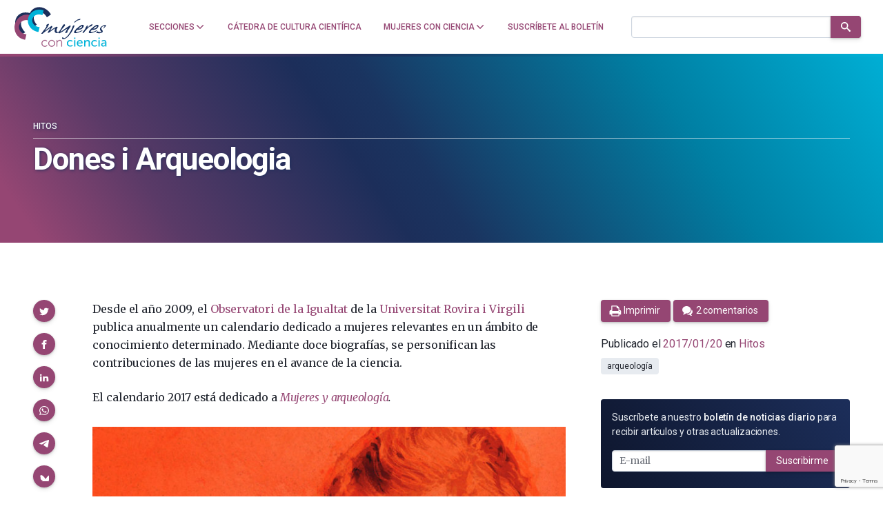

--- FILE ---
content_type: text/html; charset=utf-8
request_url: https://www.google.com/recaptcha/api2/anchor?ar=1&k=6LclRLglAAAAACSCNYWJmpwPIXuKsCtAYTbgAXxM&co=aHR0cHM6Ly9tdWplcmVzY29uY2llbmNpYS5jb206NDQz&hl=en&v=PoyoqOPhxBO7pBk68S4YbpHZ&size=invisible&anchor-ms=20000&execute-ms=30000&cb=l9p08h9n1a49
body_size: 48530
content:
<!DOCTYPE HTML><html dir="ltr" lang="en"><head><meta http-equiv="Content-Type" content="text/html; charset=UTF-8">
<meta http-equiv="X-UA-Compatible" content="IE=edge">
<title>reCAPTCHA</title>
<style type="text/css">
/* cyrillic-ext */
@font-face {
  font-family: 'Roboto';
  font-style: normal;
  font-weight: 400;
  font-stretch: 100%;
  src: url(//fonts.gstatic.com/s/roboto/v48/KFO7CnqEu92Fr1ME7kSn66aGLdTylUAMa3GUBHMdazTgWw.woff2) format('woff2');
  unicode-range: U+0460-052F, U+1C80-1C8A, U+20B4, U+2DE0-2DFF, U+A640-A69F, U+FE2E-FE2F;
}
/* cyrillic */
@font-face {
  font-family: 'Roboto';
  font-style: normal;
  font-weight: 400;
  font-stretch: 100%;
  src: url(//fonts.gstatic.com/s/roboto/v48/KFO7CnqEu92Fr1ME7kSn66aGLdTylUAMa3iUBHMdazTgWw.woff2) format('woff2');
  unicode-range: U+0301, U+0400-045F, U+0490-0491, U+04B0-04B1, U+2116;
}
/* greek-ext */
@font-face {
  font-family: 'Roboto';
  font-style: normal;
  font-weight: 400;
  font-stretch: 100%;
  src: url(//fonts.gstatic.com/s/roboto/v48/KFO7CnqEu92Fr1ME7kSn66aGLdTylUAMa3CUBHMdazTgWw.woff2) format('woff2');
  unicode-range: U+1F00-1FFF;
}
/* greek */
@font-face {
  font-family: 'Roboto';
  font-style: normal;
  font-weight: 400;
  font-stretch: 100%;
  src: url(//fonts.gstatic.com/s/roboto/v48/KFO7CnqEu92Fr1ME7kSn66aGLdTylUAMa3-UBHMdazTgWw.woff2) format('woff2');
  unicode-range: U+0370-0377, U+037A-037F, U+0384-038A, U+038C, U+038E-03A1, U+03A3-03FF;
}
/* math */
@font-face {
  font-family: 'Roboto';
  font-style: normal;
  font-weight: 400;
  font-stretch: 100%;
  src: url(//fonts.gstatic.com/s/roboto/v48/KFO7CnqEu92Fr1ME7kSn66aGLdTylUAMawCUBHMdazTgWw.woff2) format('woff2');
  unicode-range: U+0302-0303, U+0305, U+0307-0308, U+0310, U+0312, U+0315, U+031A, U+0326-0327, U+032C, U+032F-0330, U+0332-0333, U+0338, U+033A, U+0346, U+034D, U+0391-03A1, U+03A3-03A9, U+03B1-03C9, U+03D1, U+03D5-03D6, U+03F0-03F1, U+03F4-03F5, U+2016-2017, U+2034-2038, U+203C, U+2040, U+2043, U+2047, U+2050, U+2057, U+205F, U+2070-2071, U+2074-208E, U+2090-209C, U+20D0-20DC, U+20E1, U+20E5-20EF, U+2100-2112, U+2114-2115, U+2117-2121, U+2123-214F, U+2190, U+2192, U+2194-21AE, U+21B0-21E5, U+21F1-21F2, U+21F4-2211, U+2213-2214, U+2216-22FF, U+2308-230B, U+2310, U+2319, U+231C-2321, U+2336-237A, U+237C, U+2395, U+239B-23B7, U+23D0, U+23DC-23E1, U+2474-2475, U+25AF, U+25B3, U+25B7, U+25BD, U+25C1, U+25CA, U+25CC, U+25FB, U+266D-266F, U+27C0-27FF, U+2900-2AFF, U+2B0E-2B11, U+2B30-2B4C, U+2BFE, U+3030, U+FF5B, U+FF5D, U+1D400-1D7FF, U+1EE00-1EEFF;
}
/* symbols */
@font-face {
  font-family: 'Roboto';
  font-style: normal;
  font-weight: 400;
  font-stretch: 100%;
  src: url(//fonts.gstatic.com/s/roboto/v48/KFO7CnqEu92Fr1ME7kSn66aGLdTylUAMaxKUBHMdazTgWw.woff2) format('woff2');
  unicode-range: U+0001-000C, U+000E-001F, U+007F-009F, U+20DD-20E0, U+20E2-20E4, U+2150-218F, U+2190, U+2192, U+2194-2199, U+21AF, U+21E6-21F0, U+21F3, U+2218-2219, U+2299, U+22C4-22C6, U+2300-243F, U+2440-244A, U+2460-24FF, U+25A0-27BF, U+2800-28FF, U+2921-2922, U+2981, U+29BF, U+29EB, U+2B00-2BFF, U+4DC0-4DFF, U+FFF9-FFFB, U+10140-1018E, U+10190-1019C, U+101A0, U+101D0-101FD, U+102E0-102FB, U+10E60-10E7E, U+1D2C0-1D2D3, U+1D2E0-1D37F, U+1F000-1F0FF, U+1F100-1F1AD, U+1F1E6-1F1FF, U+1F30D-1F30F, U+1F315, U+1F31C, U+1F31E, U+1F320-1F32C, U+1F336, U+1F378, U+1F37D, U+1F382, U+1F393-1F39F, U+1F3A7-1F3A8, U+1F3AC-1F3AF, U+1F3C2, U+1F3C4-1F3C6, U+1F3CA-1F3CE, U+1F3D4-1F3E0, U+1F3ED, U+1F3F1-1F3F3, U+1F3F5-1F3F7, U+1F408, U+1F415, U+1F41F, U+1F426, U+1F43F, U+1F441-1F442, U+1F444, U+1F446-1F449, U+1F44C-1F44E, U+1F453, U+1F46A, U+1F47D, U+1F4A3, U+1F4B0, U+1F4B3, U+1F4B9, U+1F4BB, U+1F4BF, U+1F4C8-1F4CB, U+1F4D6, U+1F4DA, U+1F4DF, U+1F4E3-1F4E6, U+1F4EA-1F4ED, U+1F4F7, U+1F4F9-1F4FB, U+1F4FD-1F4FE, U+1F503, U+1F507-1F50B, U+1F50D, U+1F512-1F513, U+1F53E-1F54A, U+1F54F-1F5FA, U+1F610, U+1F650-1F67F, U+1F687, U+1F68D, U+1F691, U+1F694, U+1F698, U+1F6AD, U+1F6B2, U+1F6B9-1F6BA, U+1F6BC, U+1F6C6-1F6CF, U+1F6D3-1F6D7, U+1F6E0-1F6EA, U+1F6F0-1F6F3, U+1F6F7-1F6FC, U+1F700-1F7FF, U+1F800-1F80B, U+1F810-1F847, U+1F850-1F859, U+1F860-1F887, U+1F890-1F8AD, U+1F8B0-1F8BB, U+1F8C0-1F8C1, U+1F900-1F90B, U+1F93B, U+1F946, U+1F984, U+1F996, U+1F9E9, U+1FA00-1FA6F, U+1FA70-1FA7C, U+1FA80-1FA89, U+1FA8F-1FAC6, U+1FACE-1FADC, U+1FADF-1FAE9, U+1FAF0-1FAF8, U+1FB00-1FBFF;
}
/* vietnamese */
@font-face {
  font-family: 'Roboto';
  font-style: normal;
  font-weight: 400;
  font-stretch: 100%;
  src: url(//fonts.gstatic.com/s/roboto/v48/KFO7CnqEu92Fr1ME7kSn66aGLdTylUAMa3OUBHMdazTgWw.woff2) format('woff2');
  unicode-range: U+0102-0103, U+0110-0111, U+0128-0129, U+0168-0169, U+01A0-01A1, U+01AF-01B0, U+0300-0301, U+0303-0304, U+0308-0309, U+0323, U+0329, U+1EA0-1EF9, U+20AB;
}
/* latin-ext */
@font-face {
  font-family: 'Roboto';
  font-style: normal;
  font-weight: 400;
  font-stretch: 100%;
  src: url(//fonts.gstatic.com/s/roboto/v48/KFO7CnqEu92Fr1ME7kSn66aGLdTylUAMa3KUBHMdazTgWw.woff2) format('woff2');
  unicode-range: U+0100-02BA, U+02BD-02C5, U+02C7-02CC, U+02CE-02D7, U+02DD-02FF, U+0304, U+0308, U+0329, U+1D00-1DBF, U+1E00-1E9F, U+1EF2-1EFF, U+2020, U+20A0-20AB, U+20AD-20C0, U+2113, U+2C60-2C7F, U+A720-A7FF;
}
/* latin */
@font-face {
  font-family: 'Roboto';
  font-style: normal;
  font-weight: 400;
  font-stretch: 100%;
  src: url(//fonts.gstatic.com/s/roboto/v48/KFO7CnqEu92Fr1ME7kSn66aGLdTylUAMa3yUBHMdazQ.woff2) format('woff2');
  unicode-range: U+0000-00FF, U+0131, U+0152-0153, U+02BB-02BC, U+02C6, U+02DA, U+02DC, U+0304, U+0308, U+0329, U+2000-206F, U+20AC, U+2122, U+2191, U+2193, U+2212, U+2215, U+FEFF, U+FFFD;
}
/* cyrillic-ext */
@font-face {
  font-family: 'Roboto';
  font-style: normal;
  font-weight: 500;
  font-stretch: 100%;
  src: url(//fonts.gstatic.com/s/roboto/v48/KFO7CnqEu92Fr1ME7kSn66aGLdTylUAMa3GUBHMdazTgWw.woff2) format('woff2');
  unicode-range: U+0460-052F, U+1C80-1C8A, U+20B4, U+2DE0-2DFF, U+A640-A69F, U+FE2E-FE2F;
}
/* cyrillic */
@font-face {
  font-family: 'Roboto';
  font-style: normal;
  font-weight: 500;
  font-stretch: 100%;
  src: url(//fonts.gstatic.com/s/roboto/v48/KFO7CnqEu92Fr1ME7kSn66aGLdTylUAMa3iUBHMdazTgWw.woff2) format('woff2');
  unicode-range: U+0301, U+0400-045F, U+0490-0491, U+04B0-04B1, U+2116;
}
/* greek-ext */
@font-face {
  font-family: 'Roboto';
  font-style: normal;
  font-weight: 500;
  font-stretch: 100%;
  src: url(//fonts.gstatic.com/s/roboto/v48/KFO7CnqEu92Fr1ME7kSn66aGLdTylUAMa3CUBHMdazTgWw.woff2) format('woff2');
  unicode-range: U+1F00-1FFF;
}
/* greek */
@font-face {
  font-family: 'Roboto';
  font-style: normal;
  font-weight: 500;
  font-stretch: 100%;
  src: url(//fonts.gstatic.com/s/roboto/v48/KFO7CnqEu92Fr1ME7kSn66aGLdTylUAMa3-UBHMdazTgWw.woff2) format('woff2');
  unicode-range: U+0370-0377, U+037A-037F, U+0384-038A, U+038C, U+038E-03A1, U+03A3-03FF;
}
/* math */
@font-face {
  font-family: 'Roboto';
  font-style: normal;
  font-weight: 500;
  font-stretch: 100%;
  src: url(//fonts.gstatic.com/s/roboto/v48/KFO7CnqEu92Fr1ME7kSn66aGLdTylUAMawCUBHMdazTgWw.woff2) format('woff2');
  unicode-range: U+0302-0303, U+0305, U+0307-0308, U+0310, U+0312, U+0315, U+031A, U+0326-0327, U+032C, U+032F-0330, U+0332-0333, U+0338, U+033A, U+0346, U+034D, U+0391-03A1, U+03A3-03A9, U+03B1-03C9, U+03D1, U+03D5-03D6, U+03F0-03F1, U+03F4-03F5, U+2016-2017, U+2034-2038, U+203C, U+2040, U+2043, U+2047, U+2050, U+2057, U+205F, U+2070-2071, U+2074-208E, U+2090-209C, U+20D0-20DC, U+20E1, U+20E5-20EF, U+2100-2112, U+2114-2115, U+2117-2121, U+2123-214F, U+2190, U+2192, U+2194-21AE, U+21B0-21E5, U+21F1-21F2, U+21F4-2211, U+2213-2214, U+2216-22FF, U+2308-230B, U+2310, U+2319, U+231C-2321, U+2336-237A, U+237C, U+2395, U+239B-23B7, U+23D0, U+23DC-23E1, U+2474-2475, U+25AF, U+25B3, U+25B7, U+25BD, U+25C1, U+25CA, U+25CC, U+25FB, U+266D-266F, U+27C0-27FF, U+2900-2AFF, U+2B0E-2B11, U+2B30-2B4C, U+2BFE, U+3030, U+FF5B, U+FF5D, U+1D400-1D7FF, U+1EE00-1EEFF;
}
/* symbols */
@font-face {
  font-family: 'Roboto';
  font-style: normal;
  font-weight: 500;
  font-stretch: 100%;
  src: url(//fonts.gstatic.com/s/roboto/v48/KFO7CnqEu92Fr1ME7kSn66aGLdTylUAMaxKUBHMdazTgWw.woff2) format('woff2');
  unicode-range: U+0001-000C, U+000E-001F, U+007F-009F, U+20DD-20E0, U+20E2-20E4, U+2150-218F, U+2190, U+2192, U+2194-2199, U+21AF, U+21E6-21F0, U+21F3, U+2218-2219, U+2299, U+22C4-22C6, U+2300-243F, U+2440-244A, U+2460-24FF, U+25A0-27BF, U+2800-28FF, U+2921-2922, U+2981, U+29BF, U+29EB, U+2B00-2BFF, U+4DC0-4DFF, U+FFF9-FFFB, U+10140-1018E, U+10190-1019C, U+101A0, U+101D0-101FD, U+102E0-102FB, U+10E60-10E7E, U+1D2C0-1D2D3, U+1D2E0-1D37F, U+1F000-1F0FF, U+1F100-1F1AD, U+1F1E6-1F1FF, U+1F30D-1F30F, U+1F315, U+1F31C, U+1F31E, U+1F320-1F32C, U+1F336, U+1F378, U+1F37D, U+1F382, U+1F393-1F39F, U+1F3A7-1F3A8, U+1F3AC-1F3AF, U+1F3C2, U+1F3C4-1F3C6, U+1F3CA-1F3CE, U+1F3D4-1F3E0, U+1F3ED, U+1F3F1-1F3F3, U+1F3F5-1F3F7, U+1F408, U+1F415, U+1F41F, U+1F426, U+1F43F, U+1F441-1F442, U+1F444, U+1F446-1F449, U+1F44C-1F44E, U+1F453, U+1F46A, U+1F47D, U+1F4A3, U+1F4B0, U+1F4B3, U+1F4B9, U+1F4BB, U+1F4BF, U+1F4C8-1F4CB, U+1F4D6, U+1F4DA, U+1F4DF, U+1F4E3-1F4E6, U+1F4EA-1F4ED, U+1F4F7, U+1F4F9-1F4FB, U+1F4FD-1F4FE, U+1F503, U+1F507-1F50B, U+1F50D, U+1F512-1F513, U+1F53E-1F54A, U+1F54F-1F5FA, U+1F610, U+1F650-1F67F, U+1F687, U+1F68D, U+1F691, U+1F694, U+1F698, U+1F6AD, U+1F6B2, U+1F6B9-1F6BA, U+1F6BC, U+1F6C6-1F6CF, U+1F6D3-1F6D7, U+1F6E0-1F6EA, U+1F6F0-1F6F3, U+1F6F7-1F6FC, U+1F700-1F7FF, U+1F800-1F80B, U+1F810-1F847, U+1F850-1F859, U+1F860-1F887, U+1F890-1F8AD, U+1F8B0-1F8BB, U+1F8C0-1F8C1, U+1F900-1F90B, U+1F93B, U+1F946, U+1F984, U+1F996, U+1F9E9, U+1FA00-1FA6F, U+1FA70-1FA7C, U+1FA80-1FA89, U+1FA8F-1FAC6, U+1FACE-1FADC, U+1FADF-1FAE9, U+1FAF0-1FAF8, U+1FB00-1FBFF;
}
/* vietnamese */
@font-face {
  font-family: 'Roboto';
  font-style: normal;
  font-weight: 500;
  font-stretch: 100%;
  src: url(//fonts.gstatic.com/s/roboto/v48/KFO7CnqEu92Fr1ME7kSn66aGLdTylUAMa3OUBHMdazTgWw.woff2) format('woff2');
  unicode-range: U+0102-0103, U+0110-0111, U+0128-0129, U+0168-0169, U+01A0-01A1, U+01AF-01B0, U+0300-0301, U+0303-0304, U+0308-0309, U+0323, U+0329, U+1EA0-1EF9, U+20AB;
}
/* latin-ext */
@font-face {
  font-family: 'Roboto';
  font-style: normal;
  font-weight: 500;
  font-stretch: 100%;
  src: url(//fonts.gstatic.com/s/roboto/v48/KFO7CnqEu92Fr1ME7kSn66aGLdTylUAMa3KUBHMdazTgWw.woff2) format('woff2');
  unicode-range: U+0100-02BA, U+02BD-02C5, U+02C7-02CC, U+02CE-02D7, U+02DD-02FF, U+0304, U+0308, U+0329, U+1D00-1DBF, U+1E00-1E9F, U+1EF2-1EFF, U+2020, U+20A0-20AB, U+20AD-20C0, U+2113, U+2C60-2C7F, U+A720-A7FF;
}
/* latin */
@font-face {
  font-family: 'Roboto';
  font-style: normal;
  font-weight: 500;
  font-stretch: 100%;
  src: url(//fonts.gstatic.com/s/roboto/v48/KFO7CnqEu92Fr1ME7kSn66aGLdTylUAMa3yUBHMdazQ.woff2) format('woff2');
  unicode-range: U+0000-00FF, U+0131, U+0152-0153, U+02BB-02BC, U+02C6, U+02DA, U+02DC, U+0304, U+0308, U+0329, U+2000-206F, U+20AC, U+2122, U+2191, U+2193, U+2212, U+2215, U+FEFF, U+FFFD;
}
/* cyrillic-ext */
@font-face {
  font-family: 'Roboto';
  font-style: normal;
  font-weight: 900;
  font-stretch: 100%;
  src: url(//fonts.gstatic.com/s/roboto/v48/KFO7CnqEu92Fr1ME7kSn66aGLdTylUAMa3GUBHMdazTgWw.woff2) format('woff2');
  unicode-range: U+0460-052F, U+1C80-1C8A, U+20B4, U+2DE0-2DFF, U+A640-A69F, U+FE2E-FE2F;
}
/* cyrillic */
@font-face {
  font-family: 'Roboto';
  font-style: normal;
  font-weight: 900;
  font-stretch: 100%;
  src: url(//fonts.gstatic.com/s/roboto/v48/KFO7CnqEu92Fr1ME7kSn66aGLdTylUAMa3iUBHMdazTgWw.woff2) format('woff2');
  unicode-range: U+0301, U+0400-045F, U+0490-0491, U+04B0-04B1, U+2116;
}
/* greek-ext */
@font-face {
  font-family: 'Roboto';
  font-style: normal;
  font-weight: 900;
  font-stretch: 100%;
  src: url(//fonts.gstatic.com/s/roboto/v48/KFO7CnqEu92Fr1ME7kSn66aGLdTylUAMa3CUBHMdazTgWw.woff2) format('woff2');
  unicode-range: U+1F00-1FFF;
}
/* greek */
@font-face {
  font-family: 'Roboto';
  font-style: normal;
  font-weight: 900;
  font-stretch: 100%;
  src: url(//fonts.gstatic.com/s/roboto/v48/KFO7CnqEu92Fr1ME7kSn66aGLdTylUAMa3-UBHMdazTgWw.woff2) format('woff2');
  unicode-range: U+0370-0377, U+037A-037F, U+0384-038A, U+038C, U+038E-03A1, U+03A3-03FF;
}
/* math */
@font-face {
  font-family: 'Roboto';
  font-style: normal;
  font-weight: 900;
  font-stretch: 100%;
  src: url(//fonts.gstatic.com/s/roboto/v48/KFO7CnqEu92Fr1ME7kSn66aGLdTylUAMawCUBHMdazTgWw.woff2) format('woff2');
  unicode-range: U+0302-0303, U+0305, U+0307-0308, U+0310, U+0312, U+0315, U+031A, U+0326-0327, U+032C, U+032F-0330, U+0332-0333, U+0338, U+033A, U+0346, U+034D, U+0391-03A1, U+03A3-03A9, U+03B1-03C9, U+03D1, U+03D5-03D6, U+03F0-03F1, U+03F4-03F5, U+2016-2017, U+2034-2038, U+203C, U+2040, U+2043, U+2047, U+2050, U+2057, U+205F, U+2070-2071, U+2074-208E, U+2090-209C, U+20D0-20DC, U+20E1, U+20E5-20EF, U+2100-2112, U+2114-2115, U+2117-2121, U+2123-214F, U+2190, U+2192, U+2194-21AE, U+21B0-21E5, U+21F1-21F2, U+21F4-2211, U+2213-2214, U+2216-22FF, U+2308-230B, U+2310, U+2319, U+231C-2321, U+2336-237A, U+237C, U+2395, U+239B-23B7, U+23D0, U+23DC-23E1, U+2474-2475, U+25AF, U+25B3, U+25B7, U+25BD, U+25C1, U+25CA, U+25CC, U+25FB, U+266D-266F, U+27C0-27FF, U+2900-2AFF, U+2B0E-2B11, U+2B30-2B4C, U+2BFE, U+3030, U+FF5B, U+FF5D, U+1D400-1D7FF, U+1EE00-1EEFF;
}
/* symbols */
@font-face {
  font-family: 'Roboto';
  font-style: normal;
  font-weight: 900;
  font-stretch: 100%;
  src: url(//fonts.gstatic.com/s/roboto/v48/KFO7CnqEu92Fr1ME7kSn66aGLdTylUAMaxKUBHMdazTgWw.woff2) format('woff2');
  unicode-range: U+0001-000C, U+000E-001F, U+007F-009F, U+20DD-20E0, U+20E2-20E4, U+2150-218F, U+2190, U+2192, U+2194-2199, U+21AF, U+21E6-21F0, U+21F3, U+2218-2219, U+2299, U+22C4-22C6, U+2300-243F, U+2440-244A, U+2460-24FF, U+25A0-27BF, U+2800-28FF, U+2921-2922, U+2981, U+29BF, U+29EB, U+2B00-2BFF, U+4DC0-4DFF, U+FFF9-FFFB, U+10140-1018E, U+10190-1019C, U+101A0, U+101D0-101FD, U+102E0-102FB, U+10E60-10E7E, U+1D2C0-1D2D3, U+1D2E0-1D37F, U+1F000-1F0FF, U+1F100-1F1AD, U+1F1E6-1F1FF, U+1F30D-1F30F, U+1F315, U+1F31C, U+1F31E, U+1F320-1F32C, U+1F336, U+1F378, U+1F37D, U+1F382, U+1F393-1F39F, U+1F3A7-1F3A8, U+1F3AC-1F3AF, U+1F3C2, U+1F3C4-1F3C6, U+1F3CA-1F3CE, U+1F3D4-1F3E0, U+1F3ED, U+1F3F1-1F3F3, U+1F3F5-1F3F7, U+1F408, U+1F415, U+1F41F, U+1F426, U+1F43F, U+1F441-1F442, U+1F444, U+1F446-1F449, U+1F44C-1F44E, U+1F453, U+1F46A, U+1F47D, U+1F4A3, U+1F4B0, U+1F4B3, U+1F4B9, U+1F4BB, U+1F4BF, U+1F4C8-1F4CB, U+1F4D6, U+1F4DA, U+1F4DF, U+1F4E3-1F4E6, U+1F4EA-1F4ED, U+1F4F7, U+1F4F9-1F4FB, U+1F4FD-1F4FE, U+1F503, U+1F507-1F50B, U+1F50D, U+1F512-1F513, U+1F53E-1F54A, U+1F54F-1F5FA, U+1F610, U+1F650-1F67F, U+1F687, U+1F68D, U+1F691, U+1F694, U+1F698, U+1F6AD, U+1F6B2, U+1F6B9-1F6BA, U+1F6BC, U+1F6C6-1F6CF, U+1F6D3-1F6D7, U+1F6E0-1F6EA, U+1F6F0-1F6F3, U+1F6F7-1F6FC, U+1F700-1F7FF, U+1F800-1F80B, U+1F810-1F847, U+1F850-1F859, U+1F860-1F887, U+1F890-1F8AD, U+1F8B0-1F8BB, U+1F8C0-1F8C1, U+1F900-1F90B, U+1F93B, U+1F946, U+1F984, U+1F996, U+1F9E9, U+1FA00-1FA6F, U+1FA70-1FA7C, U+1FA80-1FA89, U+1FA8F-1FAC6, U+1FACE-1FADC, U+1FADF-1FAE9, U+1FAF0-1FAF8, U+1FB00-1FBFF;
}
/* vietnamese */
@font-face {
  font-family: 'Roboto';
  font-style: normal;
  font-weight: 900;
  font-stretch: 100%;
  src: url(//fonts.gstatic.com/s/roboto/v48/KFO7CnqEu92Fr1ME7kSn66aGLdTylUAMa3OUBHMdazTgWw.woff2) format('woff2');
  unicode-range: U+0102-0103, U+0110-0111, U+0128-0129, U+0168-0169, U+01A0-01A1, U+01AF-01B0, U+0300-0301, U+0303-0304, U+0308-0309, U+0323, U+0329, U+1EA0-1EF9, U+20AB;
}
/* latin-ext */
@font-face {
  font-family: 'Roboto';
  font-style: normal;
  font-weight: 900;
  font-stretch: 100%;
  src: url(//fonts.gstatic.com/s/roboto/v48/KFO7CnqEu92Fr1ME7kSn66aGLdTylUAMa3KUBHMdazTgWw.woff2) format('woff2');
  unicode-range: U+0100-02BA, U+02BD-02C5, U+02C7-02CC, U+02CE-02D7, U+02DD-02FF, U+0304, U+0308, U+0329, U+1D00-1DBF, U+1E00-1E9F, U+1EF2-1EFF, U+2020, U+20A0-20AB, U+20AD-20C0, U+2113, U+2C60-2C7F, U+A720-A7FF;
}
/* latin */
@font-face {
  font-family: 'Roboto';
  font-style: normal;
  font-weight: 900;
  font-stretch: 100%;
  src: url(//fonts.gstatic.com/s/roboto/v48/KFO7CnqEu92Fr1ME7kSn66aGLdTylUAMa3yUBHMdazQ.woff2) format('woff2');
  unicode-range: U+0000-00FF, U+0131, U+0152-0153, U+02BB-02BC, U+02C6, U+02DA, U+02DC, U+0304, U+0308, U+0329, U+2000-206F, U+20AC, U+2122, U+2191, U+2193, U+2212, U+2215, U+FEFF, U+FFFD;
}

</style>
<link rel="stylesheet" type="text/css" href="https://www.gstatic.com/recaptcha/releases/PoyoqOPhxBO7pBk68S4YbpHZ/styles__ltr.css">
<script nonce="T_AdOQn8kdpwCJ-NBC6S_w" type="text/javascript">window['__recaptcha_api'] = 'https://www.google.com/recaptcha/api2/';</script>
<script type="text/javascript" src="https://www.gstatic.com/recaptcha/releases/PoyoqOPhxBO7pBk68S4YbpHZ/recaptcha__en.js" nonce="T_AdOQn8kdpwCJ-NBC6S_w">
      
    </script></head>
<body><div id="rc-anchor-alert" class="rc-anchor-alert"></div>
<input type="hidden" id="recaptcha-token" value="[base64]">
<script type="text/javascript" nonce="T_AdOQn8kdpwCJ-NBC6S_w">
      recaptcha.anchor.Main.init("[\x22ainput\x22,[\x22bgdata\x22,\x22\x22,\[base64]/[base64]/MjU1Ong/[base64]/[base64]/[base64]/[base64]/[base64]/[base64]/[base64]/[base64]/[base64]/[base64]/[base64]/[base64]/[base64]/[base64]/[base64]\\u003d\x22,\[base64]\\u003d\\u003d\x22,\x22wrXCt8KLfsOzccOUw5zCu8K1HsOFHcKIw7YewpE+wp7CiMKkw44hwp5Cw57DhcKTHMK7WcKRYSbDlMKdw5E/FFXCpsOkAH3DnxLDtWLCqmIRfwnCgxTDjVRpOkZJScOcZMO+w6ZoN1LCpRtMMcK8bjZ4wp8Hw6bDlsKMMsKwwpXCrMKfw7N0w5xaNcKRKX/DvcO4T8Onw5TDigfClcO1wrc8GsO/MzTCksOhLExgHcOkw57CmQzDp8OgBE4owpnDumbCvsOWwrzDq8OIbxbDh8Kewr7CvHvCgGYcw6rDgMKTwroyw6wUwqzCrsKFwqjDrVfDoMKpwpnDn0NRwqhpw4wRw5nDusK5QMKBw58SGMOMX8KQQg/CjMK0wpATw7fCgAfCmDoeWAzCnhYxwoLDgDQBdyfCvxTCp8ODdsKrwo8aRjbDh8KnFmg5w6DCrcOOw4TCtMKyfsOwwpFIDFvCucOtbmMyw4/Cvl7ChcKfw6LDvWzDulXCg8KhaU1yO8K0w5YeBkHDs8K6wr4pIGDCvsKKeMKQDggYDsK/VSwnGsKaQcKYN3Ycc8Kew4XDosKBGsKdQRALw4HDtyQFw5LCozLDk8Kiw54oAVXCisKzT8KlBMOUZMKvLzRBw5s2w5XCuwHDhsOcHlbCusKwwoDDksKgNcKuK14gGsKUw7jDpggGQ1ADwo/DpsO6NcOvGEV1NMOiwpjDksK5w6tcw5zDjsK7NyPDpVZmcwsZZMOAw5hzwpzDrn/DgMKWB8O5VMO3SGlFwphJTjJ2UE9FwoMlw5/DkMK+K8KOwqLDkE/CtcO2NMOew69zw5ENw70CbExVTBvDsA1sYsKkwpN4djzDusOXYk99w6NhQcO0OMO0ZxM0w7MxFMOMw5bClsKkXQ/Cg8OnCmwzw6gAQy1+dsK+wqLChUpjPMOuw6bCrMKVwpnDqBXChcOfw7XDlMOdWMOWwoXDvsOkNMKewrvDosOXw4ASeMO/wqwZw6bCpCxIwo04w5scwrQFWAXCkC1Lw78cRMOfZsO+R8KVw6ZeA8KcUMKNw5TCk8OJYcKDw7XCuTYdbinCkl3DmxbCgsKLwoFawooowoEvMMKnwrJCw5J3DULCgcO+wqPCq8ODwqPDi8OLwo7DvXTCj8Knw5tMw6INw4rDiELCoR3CkCg/QcOmw4RYw67DihjDmkbCgTMIAVzDnmDDh2QHw5sURU7Ck8O1w6/DvMOOwqtzDMOvK8O0L8O4TcKjwoUAw6QtAcOrw4Qbwo/Dk2wMLsO9ZsO4F8KkJgPCoMKCJwHCu8KRwoDCsVTCm1kwU8OhwpTChSwjYhx/wpvCj8OMwo4bw5sCwr3ClBQow5/DrsOcwrYCEV3DlsKgBWdtHU/Dn8KBw4U2w71pGcKvRXjCjEMCU8Krw4fDgVd1AGxTw4PCvChVwrQEwofCmUXDtGJ/EsKobHTCusK2wrkVaAnDqTnCgxtiwpPDu8K4U8OPw6xXw6rCnsKYBlEtO8Kdw57DqsKRWcOjXw7Dv3MXRMKsw6PDjRlvw74Qwok2QxLDg8O9Yj/DiXJZR8O1w6wOVHrCtwbDpMOnw7LDhj/[base64]/DiT4qw5/[base64]/B8K3c0bCrxHDmUUbw5l5w4HCrE/[base64]/w7pcWnUUclMKcwkYw4nDs8OxwpfDikYHdigpwqLCtipOU8OIamhJbsOBD0ofWArCh8OJwpEjGF7Dk0XDuVDCqcOWdsONw605a8Otw5DDlFnCiAXCiyvDicKCLG4awqVLwqvClXDDjzMtw4tvAQ4bV8K/AsOKwovCnMOLc3/DkMKeQMOxwrEgcMKkw6sHw6jDlTQjS8KLaSd4ZcOKwo97w6/CiA/[base64]/Cp8K0wo7ChFzCiMORBH1fEMOOw7jDlHQSw7HDtsOBS8O/w4NcE8K2VG/CocKcwoLCpD/DhxEwwp8ual9WwpXCog94w6Rrw73CpcKSw7bDscO+MUM4wotPwo9fAcKqRmTCrzLCoiJrw5rCusKtJMKmW3ROwo5nwojCii49TjIpISlzwprCoMKOO8KJwpPCk8KCJTMkIzlUGHvDolPDjMOFKEHCi8O/[base64]/DrGPCuMOSUcKPwrc7YDVsecOWOMKhcjw0TV9hJMOuBMOsD8OYw7FQID1cwr/CrsOdacOeOcOIwrDDq8Ogw53ClkzCjCsrb8KnVsKPAsKiAMOzNMOYw5cgwoMNw4vDucOrYxNxcMKhw4/Cn0rDqwpdJcOsGmQMVVbCnk9ELl3DpH3DpMKKw6bDlEU5wrrDuFtSWgxjesOMw58Gw4tFwr5FNWvChmAFwqthXEXCpzbDiSnDq8Oiw5zCsCxqXcO7wqrDjcOLIUIST3JfwpYaScOtwobCnXd9wpQ/Zz8Nw518w4bCmiMscypLw7AaWsOKKMK+woPDjcKZw7FBw4nCuyTCpMOywp0AfMOswoZ/wrpFOFwKw6YEMcOwEzTDjMK+JcO6J8OrE8O8N8KtUTrCgcK/DcOQw7FmJEoZw4jCqxrCo37Dh8OkOmbDrTp+w7xAPsKbwoAzw4VHfsKxDMOkDyckPxI6w4k0w4bDnhXDgFoqw6rCmcOJSCwSTcOgwrbCs3Maw6AhecOqw6/CkMKzwpzCkRvDlSNCeEUqQsKcGcK6VsOOccOUwrRBw75bw5YZcsOdw69qP8OeemcPbsOdwq1rw6/[base64]/ZnIBDQJpw5s+a8OaGlcBTVZEZ8KOJ8Klw4EnQx/DokEew6kDwpxMw6rCgnTCmsOlWkMTBcKjSHt9Y2jCoX5FEMK4w7MDSMK0VGnCh2stKFHDksOzw43ChMK0w6jDkE7DtMKgHl7Ch8OTw5DDlcK4w6dfEWESw519AsKcw44+w5NudMKePirCvMKnw5DDuMKUwpDDvC0hw5kiPsK5w6jDqTLDu8O/FMO0w5gdwp0hw4duwpdfXQ/Dr0ADwoMDTcOaw5xQYsKqbsOnbCgBw7zDjQrCkXHCgE7DsUDComzCmHA9TSrCok3DqAtvH8O0wqIvwqB0wpoVwpNMw4V/ScKlGRLDtRNkK8OAw7N1UCtDwopzMMKxw7Nnw7DCicO8woNoA8KPwoM9FcKfwoPDt8KYw4zCsDQ2wq3ChjVhDsOYGsKHf8KIw7NZwooZw49SSnnCgcKLL3/[base64]/DvVt2JMKcwr3CgRnDikhAwq7DtsONw7vCtcOHw4thd8O5V1I6XMOeD3BmMFlTw6vDsClBwq9Nwolrw6jDhiBrw5/Cuzwcwqx3wo9Tcw7DoMKtwr1Bw4FwAkJiw6pRwqjDn8KTH1lDEDLClEbCuMKqwrbDrw0dw55ew7fDoyzDgMK8w7nCtVM7w59dw7shccO/wrPDlB/CrWZwVyBTw6DComfDuQnCl1B/wqPCrHXCqm8fwqo6w63Dg0bDoMKvdMKVw4vDqsOrw7QLOT5zw4BENsKow6nCpkTCkcKxw4A8wpDCq8Kyw6vChylXwozDiTtiPcORPBV9wqHDgcO4w6jDlDxDVMOKHsO6w6J0e8OFE1RKwoQeZMOdw7QOw51Pw7nDtGgHw5/Dp8Kcw6vCmcOvCEEPMcOvVT3DtTDDvyUZw6fCu8KPwpjCuQ3DmsKTejDCm8KFw7jCr8O4MVbCuXnCgQoDwpPDiMKlJsKOXMKCwp16wpXDhsO0wpkjw5fClsKqw5jCsT3Dn094asOXwqwTYl7CkMKXw6/CqcOEwrDCnVPCpcOPwofCpwnDocOqw7XCksKVw5ZdMChiLcOgwpwTwpV0McOzODQ1BcKiBWvCgcK4BMKnw7PCtwPCiBpURkg5wofDizcncVTCssKAEjzDi8Olw7VMIH/CignDj8OQw7ozw47Dj8KJTSnDmcO+w5IsbsOdwp3CtcKxGjF4TlrDoy4Vwp5nfMKgOsOpw70owr4Cwr/ClsOlHsOuw501wrPDi8OEwoMhw5rCjlzDtcOOK2Z8wqnCrWA/LsKOZMOPwoXCj8O6w5fDsDjChsKcAmYSw4fCo0zCmm7CqW3Dj8Ksw4Qjw5HCiMK0wrt9RGtvCMOfExQFw5HDtgcoS0ZkYMObBMOSw4rDsHE1wrnDq09/[base64]/DgsO2w5wjw4g1I3fCocKqIsOHVRHCr8KRIUPCusOgwpZdDRpyw4AhFVVZXcO/wq1dwr7Cs8Omw5lcVxvCq2QAwoB6w78kw6Avw6g1w5nCgsOvwoMudcKdSBPDqMKvw712wrnDpS/DoMOAw4B5H3BSwpDDkMOqw60WLzxMwqrCrXnDrsKuVsKUw5XDsEV7wo89w6Yjw7jDqMKew4pdanLDszLDrV3CkcKlfMKnwqguw4nDjsOTASXCoWTCjXXCm1/CssOiR8OydMK5RgzDicKLw7DCqsOmesKBw73DisOHUMKiHcKie8O6w4RCUMO2HcO7w4vCrMKawropwp1Fwq9Sw7gfw7LClsKMw5fCjsK0EQgGAShEQFNcwq4mw7/[base64]/Cr8O6AG3CmUAQMMKISMKYBkLCgCLCsmfCm2BvYMOJwp/[base64]/wqvChsKjwpXCuzRFXMOjwrvCkMKDwowSAFbDjsOcw6IkT8KewrrCgMOZw6HCsMKzw7TDgU/DncKHw5A8wrY/[base64]/Dq8OAwpY+wq56PxM/w4zDowHCpsKkw7tuw4nCgsKrZMK3wogRwrtPworCrGnDn8Oxa2HDlMObwpHDjsOAXMO1w5RCwqxdZEY2bjB5BT7DgzJ6w5Aow4LDiMO7w4rDtcOCcMOewrBXN8KCfsK0wp/CuzU0ESLCj0LDknnDlcOnw7fDg8OcwpZgw4A0QBTDviDChVDDmj3DksOBw5dRTcKpwpA/[base64]/wrZQw4TDu1XClsOVwozDgU07QcKIw7DDpV5mw7JtbsOUwqFRJMKMHHZVw6wGOcOVVE5aw7IXwrowwohXQGFZPEbCusOYTFvCoysAw5/DvcKNw5fDvXHDmETCj8Okw7Asw6nCn0lqW8K8w7ogw7rDiArDqhvClcO0w4jCmEjCjcO7wofCvl/[base64]/SG7DvzHDgQ3CtCsowq3DuRYVw6bCi2HCv8O9w6NcVVM/WMKMe0HDn8KYwok9eC7Cu2kjw6zCkcO+aMONKALDoSMqw7ogwqQoDsOJBcOQwrjCisOpwqshQh5cLUXDiCXCvD7Do8O4woYUSsO+w5vDlH8YYGDDvmzCm8KBw5nDmmhHw47ClsOcNcOjIFp5w4/CjW0xw75iUsKcwp7ChVvCnMK6wqFqJcOaw7XCuAXDqi3Dg8KYcW46wr8XMzRkSsKew64aHXvDg8O/wpwEw6bDocKADBQ7wpppworDg8KxLlZDecKJMER7wqgNw6zDvGIrOMKsw4ILP0FMGlFgLFxWw4kxesOTH8KoXDPCusOVcFTDp3/Co8KWR8OUL2EpfMO7w70CcMKWbCnDkMKGHsK5w7sNw6A7PiTDq8OARsOhR2TCpcO8w413w4lXw6jChMK/w5E8YWkzBsKLw4MBE8ObwoQMwqJ3wqdLZ8KIT2bCkMO0PsKAVsOSGQTCu8OrwrTCksOabkVcw7rDkB0oHivCglHDvgAew6bDmwPDkBcyU2/[base64]/ZDUGXMO+w7PCjsO9w58NGsKBP8KPw7zDgsOwDMO/w5nDkFlZJsKfB0gbdMKRwqZMY0rDkMKiwop4b0ASwrZSTMKCwqpgZ8Ocwp/DnkMqX3UYw6IHwrMjSnA5ZMKDXMKQf03DjsOWwqjDsF9RA8OYc2Yvw4rDgsKxDMO8YMK6wqZjw7DCnDQ2wpITd3jDmWcxw6UoLGXCtMKgXDB+OV/DssOhbCPCgj/Dg0B6XC9bwq/Dp2XDmG1VwrbCgTQewqgowrsbP8O1w6ZPDWnDnsKrw7khA101acO4wrDDlmElbzDDuk/DtcOiwr12wqPDgB/DscKUQcKWwq3DgcOvw7twwpptw5vDs8Kfw7xXwoFww6zCiMOTO8O6ScKnUHM9LsOhwpvClcOWMsKsw7nCk13Dt8K1ZwHDvMOYCCBYwpFmesKzasOPI8OIGsKowr/DuwJ1wqtrw4giwqwhw6/CgsKOw5HDvB3Dkz/DolhIf8OoXMOBwoVNw77DghDCpcOlQ8KTw50MaTwHw4swwqoIbMKow4k6OgVpwqXCkEwJcsOvT2/CrQNxwrwULi3ChcO/C8OMwr/[base64]/CmMOzVWTDpwUgwpYgwqPDjsKeecKRc8KCwrptwrZFc8KTw6nCu8KeUFbClVzDqwcLwq/[base64]/woouw6Asw7/[base64]/KzXCjm7DuMKmwphKQ0lcMB3CpsOKBMKhPMK7VMOMw784wojDqsOjEsOew4NkAsOmQWjDsTlJwpLCjsOmw5sRw7bDvsKnw70vesKDesK2ScKSTcOCPzLDpj5Pw5FswoTDsH1awr/CrcO6wqjDkBVSWcOgwodFf3kiwopjw6NoeMKeQ8KKw7/[base64]/asKhw6XDg8K8w7nCgFAfwol+AA0EWGgiw7p6wpotw7hGIMO1EMOnwr/DmkZcP8OPw67DvcOCFXl/w7jCv2/DjErDihHCosKyIQhFM8OPS8Ojw7Ufw7/CiUbDlMOIw7DDgsOvw51TTmoZWcOxdBvCgMO7LS4Fw4E7wqjCtsOCw7fCnMKEwq/CpWwmw7bCtMO5w49swpHDvVtGwp/DlsO2w4VswppNCcK5AcKVw43DgGUncCp+w43DrMKFwrnDr0rDlAvCpHfCiH3DmCXDnUsuwoAhYGfCpcKqw4rCpsKgwrtaR2/[base64]/CmMOSU8OOVkzClMKRw63DmAHCvlrDtsK1w5txAcOAQ2oRUcKvPsKACsOobUk5BcK1wp8yN1XCisKeW8OBw7AFwpcwVG5xw6NpwpfDi8KSWsKnwrlLw5rDk8Knw5LDk2MAfsKFw7TDphXCmMKaw7s7wqguwrHCk8ONwqrDjC1lw7JBwoBSw4bDvQfDn35McHtAJ8K/wqIRZMONw7PDiWjDk8O5wq9rRMO5CnvCl8KHXTRpUVwkwotxwrN7QXrCucO2VkXDmcKQDn84w4xIBcOXwrrCgyjCnArCnCTDssKUwqXChsOgQMKyZU/Dl1Zjw6tMWsO9w4wWw7xUVcOyOTzCrsKaWMKZwqDCucKOVhweEMK7w7fDm2VJw5TCkV3Co8OaBMOwLFHDrDfDswXChMOCOCHDm1Eew5NOBUMPesOFw6V+BcK/w77CsE/CjHLDscKyw5PDuShQw5rDrx1yDsOfwrLDoBbCrDl9w6DDjl5pwofCtMKCb8OuTMK3w6bCo0NobjXDpn8BwqFpYF3CrhEKwqbCuMKJSl4ewp9two9+wp00w7puL8OeUsO2wqxmwoYtZHLCmlN7O8KnwojCrzJqwrQZwo3Dq8OWKMKLEMO2BG1MwrgRwo/CpcOCRcKaKEFuIMKfWDzCvEXDuzHCtcKeVMOqwp42IsOwwozCimBBwp3CkMOWUMOwwp7ClwPDqU55wqV6w6x7w6c4woQSw7MtasKOZsKow6fDg8OjIsOvE3vDh00TdMO1w6vDmsO4w71KYcOdA8KGworDv8OBbUdlwq/CtXXDmMOePsOGwq/CuCzCnRpZXsOpOAxQDcOEw5Bvw5gUwpHClcOGCy4pwrfCt3TDlsK5U2Rlw6vChmHCr8Ozw6LCqFfChx4VNGPDvG4sVcK5wozCjTPDjcK5By7CuUBFJRZ2WsKKQW3CoMO7wptAwr4Kw55kLMO9wrPDhMOuwoTDkB/Co10df8KjEMOvTmbDkMO6OCAXYcObZU9pKwjCkcObworDhVTDusOWw5wGw59FwqcOwqVmVw3CtcKCC8K4PMKhWMOwQMK7wo07w7VdbR8nVGoQw7HDiQXDrkFawoHCg8OWcT8lIQ/[base64]/[base64]/DhBDChsOvw7bDp8KiwoA+w6/Cn1DDgMKaNsKgw4rCiMKLwr/CrW3CkXhpb0nCrCsuwrcnw77Cp2/Dn8K3w5LCsyM3aMKkw7bDtcKCOMOVwp8Zw63DhcOFw5PDsMO6wqrCrcOYPD94dxIawqxnMMObc8KjeTMBRRlfwoHDg8OQwo8gwoDDrmwTwp0HwqLCph3Ciw9swoTDmA/CnMKkZyxZXgTClMKbScOTwo4Td8KiwqDCnzbDicKqAMOhQDHDkBEHwpTCtCfDjTk1Z8Kmwq/DvXXCt8OyPcKhRXwER8OVw6cxD3bChifCt2dsNMOgDcOPwr/DmwjDjsOpQzvDlQjCg345e8KhwqnCngPCnEjCilLDomLDtmDCqTRrBCfCo8O8A8KzwqHCmMO7Vww2woTDt8OPwowfTUs+EsKRwodJOsOkw5Bsw6/Cp8KaHmQgwqDCtj9fw5/DmUIRwqwIwoBtXHPCq8Ovw53CqsKLDSTCpVXDocK2OsOww5xEW3XDl2zDhFEdH8Oew6hoYMKaL0zCvFDDqwRxw5URJBPDqMOywoEowoDDmkvDsWR/FDJ9MsOdBSQCwrdTNMOCw49bwpVQcDcyw5gSw67DlMOaL8O5w4/CvTfDqmYgYnnDhsK1DBcbw5XCrxfCh8KSwrwlWijDmsOcYnrDocOzLiknLMKPLMOnw5BWHUvDk8O9w6jDni/[base64]/[base64]/ClifCqMKmPcK+UcKpAAZDXsKgw5bCs8KHwoluY8K4w59KABUkeWHDu8KFwqpDwo02PMKsw4gzFEt0eB/DuzlKwojDjsOAw5DDmEJPw4FjdxbCuMKfPlp1wqzCicKDVChtL1vDrMKCw7Rsw6rCpcK9NCYTw4dKD8OIXsKZHQ/Ctm5Mw4Vyw5rCusKOB8OqCgE4w6vDs2Eqw47Cu8OKwrjCsDobeyrCn8Kmw7VgCUZlP8KKJzhlw5tXwqwEX0/[base64]/w4DDjAEraHjCnMKOwpfDs314wqfDjsOrwpQpwp7DrsKVw6PCo8KWTzptwqfCnA7CoQ4/wqXCmsKfwq0xKMOHw45TPsKYwpADM8OZwqXCpMK3a8O+A8Ozw7rDh0nCvMKGw6gwOsOiCsKZIcOyw7vCp8KODMOCU1XDuGUKwqNEw7zCvMKmGcOEGMK+ZcOYASwdXw/DqjrCv8KKF21tw6gtw5/DgExlPjHCsB9WRMOuB8OAw73DpcOiwpLCrCjCr3rDl1F+w7fClQrCtsO+wqHDvh7DncKXwrJ0w5tVw40uw6QuNw/CvjvDmnt5w7HCsy5AJ8OCwqAgwrxMJMKnw5rCsMOmIMKTwrbDmDXCtmPCng7DssKiMycCwoxwYVIgwqXDsF4PAAnCv8OeCsKVFW/DpcKeZ8OLU8K0Y2HDv2rCmMODOk0gRMO4VcKzwo/[base64]/Cm8Kjw67DnkVIczxQw7J+FW0nXS3Dq8KTwpB3SmJXfEwCwo7Ck0rCtH3DmTHCrT7Dl8KtZh5Ww5PDuC0Bw6PCicOkNCjDn8KWecOswpctAMKaw5JnDgTDhnbDm1HDmmR+w65Mw6kKB8KPwrkQwohGATpewq/CimnDn0Udw4lLXxfCscK/YnEHwp4Ke8OMU8OGwq3DnMKUZWk4wodbwoEGCMOvw6AYCsKaw6F7RMKOwqNHSMOswqAJWMKkAcOpWcKUTsKJKsO0GSrDp8KXw6Fow6LDoRfCmT7CnsOmwr4/[base64]/DrR1Nw4LCmcOgZRd7wrotw5UeKz3Dl3BwPcO1wpZjwr3DvTgvwqNDZsOpbMO2wrrCg8K9w7rCpjEIw6hQw6HCrMOPwpLDrUzDtsOKM8OywojCjy9kJWghFDPDksKjwpxqw5p5wrQ6M8KzIcKmwpDDlSbClgc/w4RbDD/DrMKKwrdZKEVqfsOVwpYXf8OgT0pow4cSwplnPC3Cn8O8w5LCtsO5Fy9bw7rCkMOewpPDu1DDlEHDiUrCksOlw6Vbw6QGw4/DvjPCjilfwr4obA7DmcK0MwfDvcKrMhbCh8OLXsKWahLDscOzw4/CqH8CAMOQw6DCoAcSw7lVwqHDgAk9w48zUTtlfcOhwqMEw7USw4wYIHJQw6cywrpCb2cqNcOpw6vDmz9Lw4dZUQUodzHDjMOww7deOsOjdMOXa8OHO8Oiw7/DkWlww6nDjsOIB8KZw4QQDMKmXkdhCmZgwpxGwoRLEsOVIXnDnyIDc8K7wr7DlsKXw6kXAAbDqsOiTFBud8KowqfCqcKmw4TDh8O1woTDv8Oew73CmFF3X8KkwpksJx4gw4rDtS3DjMO0w5bDusOZaMOLwofCs8K4worCqgFlwpsqcMORwrBrwq1ewoXDtcO/Dm7CtlrChiwHwrEhKsOiwrrDicK/e8O5w7PCkMKNw75QIzTDjsK8w4rCj8O9Y0bDqmcpwo7Cvi0iw7bCg3DCp0Baflx1UcOQPntjWlbDg03CscO+w7PCrsOWEBDCjk7CpiM/[base64]/YEbCn8OAS8OZw51cWcK9wqA8w7EcwoTCoMOkw5cxTFHCgcOGEmZGwoHCrBo3HsOvHljDiU9hP3/DmMKtNlHDrcOOwp1Jwr/CpcOfM8OnWX7DrcOsCS91NFtCfcOGZyAPwpZPWMOzw7rCgUdBJGzCtx/Cuj8gbsKHwoJ6ekwkTx7ChMK3w7BPcMKsfMKlXBpSw7tJwrDClyvChcKVw53Dv8K3w6HDhxAxwrLCrlEaw5/[base64]/[base64]/wrZKeTxAw6DDr8O1w6DDtEE3w5nDscKNLsKXHcOIZmDDpmthfCTDoGXDszXDvHBJwqsvZ8KQw4d0CMOQdcOoCsOhwrxFJzfDscKVw45JGcOiwoJaw4/ChRhpw6rDnjZIIX5YDSDCicKSw4NGworDlMO+w715w7/[base64]/DnsKGRTNkwr1hw7rCp8OxwrAzOMOwwrwQwprCssOjEsKxMcOJw7wrWyDChcO+w7N2AwzCnGPCgRtNw6HCgkVvwpbDhsOCaMKMEiZGwrTDgMKsJ3nCv8KhOH7DtEvDs27DmS01RMOKGsKDZ8Oqw4d5w64owr3DhcKewrTCvizDlMOWwrkKwovDnHTDsWliPT0jHB/[base64]/wqYhw5HCih0lOCs/w4/DsFYpwq3CjcKUCMOrwpNdBsO2L8Oiwp4hwq/[base64]/w7tkOGMMw5BoWMKxJRnDqcKzwqshw77DvMOuNcK6PcOHR8OMH8K5w5LDpMOhwrzDqGnCvMOvYcORwrsHGCvCoDDCrcOmwrfCgcODw7TCo17CtcOIw74BfMK1TsK/c0JMw6h+w7hGeVIgVcOOVzHDqW7CncOMSRDCrTXDiHkiG8OYwpfCqcOhwpF1w5IZw5lgfMK2DcKDFsK9wp8sTMKcwpZNBwbCmcKYR8K3wrbCgcOgKsKLBA3ColhWw6p/TTPCpi0kYMKsw73Dr0XDsC1kM8OVY3/CjgTDiMOzO8OQwrXChWM3RcK0C8KFw7NTwpHCvlTCuigxwrTCpsOZfsO/QcO0w5Zfwp0XWsO3QjE7w5E+PRHDjsK1wq5WMMKuwrLChkofJMOJwrnCo8ONwqHDmw85eMKtVMKNwo1mYmsVwoVAwpjDsMKew68rUSTDmB7Dl8KIw5Zuwr9+wrjCigJuC8O/SAV1w4nDrXTDrcOtw49qwrrCgMOCE0ZCRsODwqvDgMKbBcKEw7FFw44Fw7NjEcK1w5zCosOiwpfCr8KxwqU/L8OkMWLCujFpwrEaw75hLcK7Bz5QHQzCsMK3SSVVHGpTwq8FwqDCgznCnE97wqw8FsOaRcOuwpVATMOFT14ZwofCg8KiWsO9w6XDjntBTMOTw4HDmcODXjTCpcOscMOSw47DqsKaHsKFSsOswozDtXMhw5JDwpXDmlIaWMK5SXFxw4vCtC/[base64]/CmV7DpsKfw70uAWXDgEDDvcOSwrkQwo7DikzDniwZw4vCvyHCncOuOlIgE1bCnTnDusOzwrHCqcKvQ1vCrGnDqMONZ8OZw7/CtjBLw7MTMsOMRQp2V8OOw5gkwqPDpTtALMKlUA0Sw6/DocKlwonDm8KhwoLCv8KMwq0vNMKSwo5rwprCisOVAQUlwoTDmMOZwovCuMKnAcKnw48RJH5ow4IZwooUJEpQw4M9HcKjw7sTLDPDgx1wZVDCmcKLw6LDhsOtwoZvHEbDuCnCiTnDkMORLHLCuwDDocO5w7Abw7TCj8KCdsKSw7YaDTAnwpDCjsK8Jx5nBsKHZ8O/CBHCnMOCw4E5GsOsJ20/w6TCj8KvfMO/[base64]/wpDChsOwdR/Cimx1w6rDqcO5wpDDkMOqYxvCrwPDvMOEwpoHWDzClsOsw5rCj8KBJMKqw7YiUFTCsHpDIQzDmMOOM0fDuFTDsF9BwqdZXjnCqHgAw7bDjQsCwoTCn8Olw5rCpAjDuMKtw5ZiwrzDv8O/wp0lw5cRwqPDuDjDhMO3I3ZIdsOOClArQcOww4LCisOww4/Dm8KHwpzCv8KJaUzDgcKBwpfDi8O4E2cNw75dOiZbIsOdEMO4RsKzwpFaw6RfQREMwp3DjXp/wrcHw4PCmwEdwq7CvMOlwpHCpS5cVSN8VyvClcOMCjUTwpp3XMOKw4ZcZsOiB8Khw4TDkQvDqMOJw5jCiwNWwoXDvwzCn8K6e8KzwoXChA1Uw7RiAMOlwpVLGxXCoGVDc8Okwr7DmsOyw77CkSx1wpY9CgzDnQ7DqWLCnMOdPzU/w7rCj8O8wr7DocOGwp3CtcOkXAnDvcKNwoLDsnABwpPCs1PDqcOiZcK9wrTCocKqWRXCrB7CgcKDU8KTwrrCoTl+w6TCp8Klw5B1XMKhJ23CjMK7cXl9w6/ClDh6GsO6w4RuPcKtw5J9w4oRw4Q+w60vbMKZwrjCmcKrwqXCgcKAKhnDvTrDu2TCty5lwojCkTgiXsKqw5U+bcK8FSIpHiZDCsOmwqrDtMKFwqfCrMKAecOzLU8HMsKYQn03wr/DoMOOwp7CicOxwq5aw6lvBcKCwqTDsl3ClVQOw7AJw4Fhw7vDpHYENxdwwpx3wrPCs8KaaxI/[base64]/DmMOrw63Cn8O0wrnCoBPDhk93BiRAw6zCtMOvODjDgcO1woBgwpfDgsO1wo3CocOiw7rCk8OYwqzCucKtSsOSccKbwq/ChD1cw57CgjUcU8O/KzsZPcO0w5tSwr5Gw6fCrMOQd2pSwrVoSsO5wqtkw5bChEXCoHLChlc/wrfChn5Rw6lQNA3CnWDDp8OhFcOaTxYFJcKMIcOfIlHDtTPCrMOUXTbDk8Otwp7CjxsPdsOEY8OBw4QNX8KJw6jDripsw5vChMOsYw7DlQrDpMKGw5PDsB7ClhoJf8KvHCDDoG/CssORw7sEWsKIcAMjT8K4wqnCuyPDpcKAJMObw67Dr8Kjw5UmGBPClkLDow5Aw6F9wpLCk8Khw4XClcKaw5DDqihJRsKoV1s3cmrDiGY4wrfDkHnCjGjCpMOQwqRQw4cudsK2WcOKasKOw5xLYCzDscKEw4t5RsOfHTDDr8KqwrnDpsKyCgnCqDhdM8KbwrbDhFbCj0/DmT3CqMKebcO7w4Z2OsOGeQ8GbMKXw7XDtcKmwrlmT2fDssOHw5vChkrDizXDn0FrEcOEacKEwqbCtMOuwrLDqSHDmMKsRMK4IGjDvMK+wodyUD3CgB/Dr8KVewppw5lcw4ZMw5Fsw67CoMOSVMK5w7XDpsO7TU8VwocCwqJGccOoWndfwpwLwqbCp8KeIx56AMKQwpbCrcOXw7PCmVQeW8OCIcOdAjIdS3TDmQgYw7HDsMOIwrjCjMKXw4fDlcKpw6YIwp7DqhInwqI+ShNJX8O+w73Dmz7Cjg3CrzA/w6nCjcOKLWPCoyV+TFfCtG3Ctk8Zwo80w4DDmsKSwp3DslDDg8Klw7LCtcOow55MNsO0NcO4C2JBNn5bRMKUw4xkwqBDw5k8w7oowrJ/w64pwq7DoMO+GXJOwpdwPh/DtMODRMKXw7/[base64]/w4bDncOcw4oePFzDjmA6wo7Cnj3CuFhfwoLDlsKYVhTDpk/DqsOeGGjDtl/[base64]/Do8Olw4jClgFYI2sRw6nDtFjDs3ANJhpkbsKYwogaW8O2w4rChB8FNsKfw6jCj8KmXsKMAcOnw5sZS8KoW0s8SMOWwqDCnsKQwq5kwoQ9aljCgAzDvMKjw7nDq8O7DR9Gf2pdNkvDhUHCkzHDkQxJwovCj3/[base64]/SAzCtSzCgMOvNMKfbj7DrGdOVMKlwrJzw7Rfwp/CpMOPwrnDhMKHU8OwZUrDoMKbwrvDuF9rwohrFcKlw6gMbsOrIQ3DkRDCsHIlIMK1a3fDgcKxwq3DvBDDviXChcKoRHVBwq3CnyDCg1XCqidUDcKKRsO8OEPDuMKmwq/[base64]/[base64]/Cr8OVw7UMwpjCgMOAw700wqHDrVDCsy4Awpw/wrZYw6TCkBxZS8K1w6TDjcOsTnAjWcKRw5dFw5nCoVUDwrvCnMOMwonCnMOxwq7CjcKvDMOhwqUYw4UFwrgDw5bCrD4uw4DCiQHDrELDkBZZZ8OywotHw5IjL8OAw4jDmsKwSi/CjCkrIR7CqcKGA8OiwoHCigfCt2BJJsKDw7o+w4B6Encxw7DCm8ONZ8Owd8Oswqcswp/CunjDgMKlexPDoQTDt8ONwqRpYBjDkWkfwrwHwrBsFlrDlsK1wq9DdSvCvMK5EgDDpG4uwqPCuG3CoW7DpDUow73DvyvDqUZ2Fkc3w5rCminDhcKLe1E1ccOpCwXCl8OPw7DCtRTCm8KyAEx3w6AVwrxdTXPChBnDk8OUw7YFw4PCoirDtFpRwqzDmw9jFWU/wpgKwo/[base64]/DgkXDtsO0w7nCv8OswoHCp8OGwogAQ8OeVw/Cr3rDkcOXwoB4PsKtJlLChgLDqMO1w77DucKtXDvCicKgRC/Cqi0PWsOpw7DDu8KTw6dTG01VN0XCrMKiwrtldsOmRGPDisKDM1vCt8Osw5deZMK/DMKyWcKIDcKRwoplw5PCojoOw7hKw7XCgAhfwr3CjXlNwqDDrVF4JMOpwqZCw5vDmG/CtmFOwqvCj8K/w7DCgsKKw4tUAS5rXF/DsztWVMK9PXzDhcKtbih2QMOWwqcdFiw/[base64]/CiRNfVsO1YcKxYmfDnUosDknDnH/DmcKlwpVMYsKdcMKDw785EcKaGcK+w6nCt2nCkcKtw5wleMOOUDopAsOBw6fCo8Otw7rDmVhww452wo/Cj0orGhVxw6TCsjvDpHozcxovaRE5w4nCjhBTM1FfMsKpwrs7w77CkcKJS8Oow6cbIsO3K8OTaV13wrLDgy/DuMO6wp7CjXfDuA7DlzATQwItflBoWcKrw6djwpBYKycOw6DDvyRBw7TCnEdnwpUiIUjCjFMuw4bCkcKvw5RDEnLComTDrMOcHsKowqzDm00+JcKhwoDDosKtDW0lwo/CjMOsc8KWwpnDny/Ck0g+UcO7wovCjcOxI8KTw5t/woYwGUXDtcKIJ0Q/LzDCsAfCjcKnw6TCl8K+w4nCs8OzScKcwqvDujrDiA7DgTM9wqvDrcKTGMK6CcONK0IbwrYowqoifiDDghl+wpjCiSnDhX12woDDiC3Dp1pqw5nDrGMYw6Efw6rDuS3CsjgCw5nCmXhPHltbRHHDgxQ0EsOsclrCpMOuXcOywpN/DsOtwrvCj8OEw7PCpxXCjn4JPCQMEnQgw4TDmDtcTQfCunJ/wqDCucOUw5NHHsOLwobDsk0PAcK1HjLDjkLCmkc4wpbCm8KuKhdHw4DClyjCvsORNcKaw5oWw6Yyw7BeSMORLcO/w4/[base64]/[base64]/[base64]/DsmvDiMO7wrXDisKhNAM1w5jDrcOew4bCgCXDpylewrUue8ObKMKPw5TCmcKXw6fCu3HDosK9VMK2CMOVwrvCgXgZMkplBsKTaMKNXsKNwqPDncKOw5ZEw5kzw57ClxBYw4jDlEXDiGPCu0/CuSAHwqLDmcOIEcKpwoliNhR4wr7DjMOrcEjCgWAWwoYmw7EiAsKPQVxwTMK5aVLDkBsmwpIvwqPCu8O8UcKhZcOxwrV/[base64]/[base64]/GBnDicOqw4fCqTbDi8OXw7LDj2FZGzzDhDbDj8Kqw7law5DCqW1NwqnDqkYJw6LCmBcsIMOHXsOhM8OFwotVw7zDoMKMKXnDiQ/DlDDCixzDgkzDhkPCvAjCrcKOHcKPOMKCEcKDVATCuH9aw6/Ck2ooZlweLCHDqGLCrgfClsKRS1gywrRpwpdgw5jDpsOQcX4Vw4rCicKTwpDDrMKLwpLDvcO5eV7Cvxk+KcKVwpLDnUcMwqlpTGXDrA10w6XCncKmXxXCg8KJacOCw5bDlS8LL8Oow6PCvyZmEcOWw6wmw6pPwr/DhVDCsR13HcODw4ARw646w6AeS8OFaBvDhMKfw4sXS8KLZcKLKEvCq8KZLhsiw5E/w4rDpsKhWS3CmMOWQsOzYMKRY8OzTMKgFcOHwrTChysEwqU4ccOeDsKTw5kBw51YdMOdfsKAdMKsJsOfw7h6OzTCrgbDk8K4wq3Ct8OYOMKAw4HDp8Kjw5R5JcKVLcOkw4sCw6dzw4Bywqh5wpHDjsOrw5rCl2dgX8K/CcKKw691wqTCi8KQw5MdWg14w7LDoxtoG0DDn24EAcObw70zwrzCq1BXw7HDoCfDtcOcwo3DrcOrw7PCosKTwqgXX8K7DQrChMO1M8KOVcKDwrIHw6HDglp/wrHCi1cow4/Cjl1ZfSjDtHTCtcKrwpjDssKowoZuGXUNw6zCo8KlRsKlw7NswoLCncO9w5PDosKrMcOYw6DCpXslw5ssWBIzw4YtXMOIfWBdwrkXwpjCviEdw6vCgsKWOyogHSfDuS/[base64]/CicObwqTCosKXw4UkQMO4VcODw43DjADCu0bCmAnDgDXCuXHCm8OVwqA+woR+wrdATjzDkcOEwpnDpcO5w4DCnELCnsKEwqZhZnUewpp6w543Wl7ClcOmw4d3w6JeYkvCtsKPbcOgYH4Hw7NlL0fDg8Kww4HDmsKcdFfCuVrClcOuX8OaOMK/[base64]/ClDrDkcKyB1vDscOhCcOuQsKkw4/CnjIvM8KvwoHCgsKJT8OIwqEXw7PCmgkuw6A8b8K2wqjDjMKoH8OeSnjClG4ScjdvTz/[base64]/CqzYJBMKoUlDCv8Osw4ErwpxTwr7DhxERw5jDvsOnw6PDv2Z0wqLDo8OeB35RwoTCv8KSacKUwpN0XE9gw7oJwr7Dj0YPwrLCnyF1eyHDkw/CpCbChcKhGsOrwoUcdSLChz/DlBjDgjXCt1gkwoBbwqVXw7XDkiTDiBPCtsOnR1rCtXDDq8KUAMKDJCdoE0TDgUptw5bCosKZwrnCicK/wrXCtjLCknDCkUDDoSLCkcKWYMK/w4kbwpZPLFEvwqDCkT14w6YuWwJiw5NPW8KLEDrCmFBVwoNwZcKlMsKBwrsAw6nCu8OVZMOSDcOmDXUWw6DDjcKeYQEbRMOawpxrwofCvh/CtnTDo8KNw5MYcgpQV3wcw5VDwoMmwrVQw5JKaT0tMXfCtx4zwp5QwrRsw7rCncOWw6vDvRrDv8K+Dg/[base64]\\u003d\\u003d\x22],null,[\x22conf\x22,null,\x226LclRLglAAAAACSCNYWJmpwPIXuKsCtAYTbgAXxM\x22,0,null,null,null,1,[21,125,63,73,95,87,41,43,42,83,102,105,109,121],[1017145,275],0,null,null,null,null,0,null,0,null,700,1,null,0,\[base64]/76lBhnEnQkZnOKMAhmv8xEZ\x22,0,0,null,null,1,null,0,0,null,null,null,0],\x22https://mujeresconciencia.com:443\x22,null,[3,1,1],null,null,null,1,3600,[\x22https://www.google.com/intl/en/policies/privacy/\x22,\x22https://www.google.com/intl/en/policies/terms/\x22],\x22lHUJYv8gwx1BOeFjWw7q0B4RMID7N7sOwy7BK3KQRwk\\u003d\x22,1,0,null,1,1769111555950,0,0,[197,107,76,46],null,[87,95],\x22RC-NAp8Uua5UOapsg\x22,null,null,null,null,null,\x220dAFcWeA7ThDBkRU9I2F0M_2GyybsRNJExq3ulGUM7fbEhDLN0WI7bwHM-BbEPDItgFMFnkEtmNIpwTyAilDeE7awrDxQS8vP7Fg\x22,1769194356059]");
    </script></body></html>